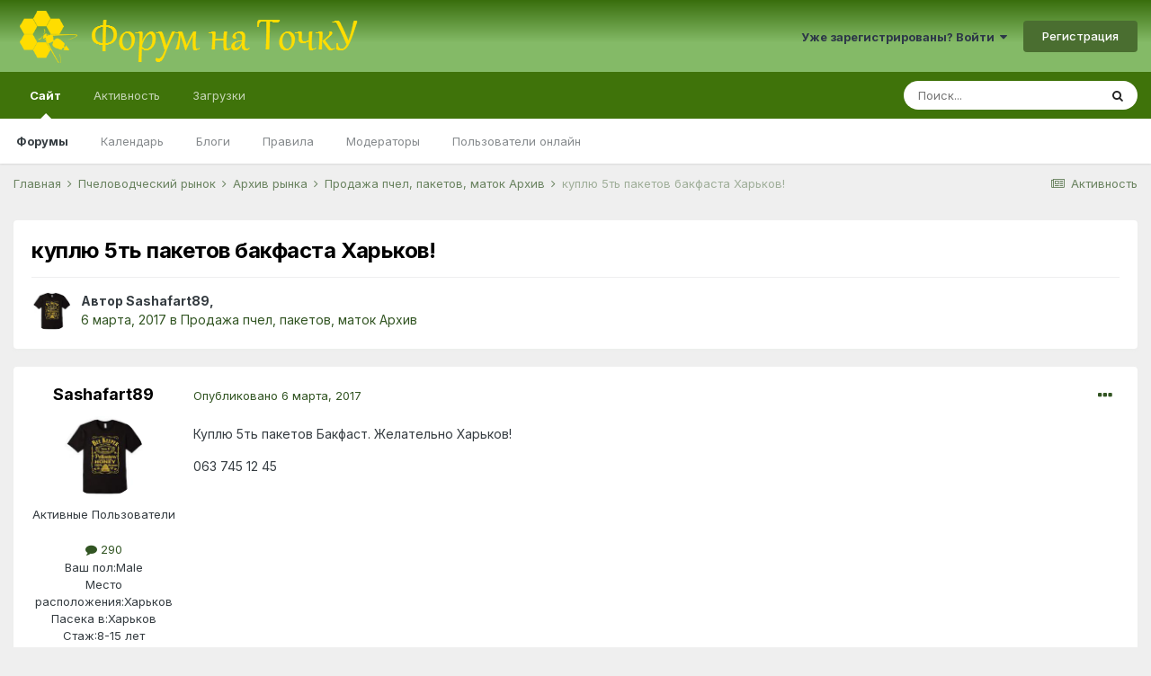

--- FILE ---
content_type: text/html;charset=UTF-8
request_url: https://tochok.info/topic/11728-%D0%BA%D1%83%D0%BF%D0%BB%D1%8E-5%D1%82%D1%8C-%D0%BF%D0%B0%D0%BA%D0%B5%D1%82%D0%BE%D0%B2-%D0%B1%D0%B0%D0%BA%D1%84%D0%B0%D1%81%D1%82%D0%B0-%D1%85%D0%B0%D1%80%D1%8C%D0%BA%D0%BE%D0%B2/
body_size: 12057
content:
<!DOCTYPE html>
<html lang="ru-RU" dir="ltr">
	<head>
		<meta charset="utf-8">
		<title>куплю 5ть пакетов бакфаста Харьков! - Продажа пчел, пакетов, маток Архив - Форум на ТочкУ</title>
		
			<script>
  (function(i,s,o,g,r,a,m){i['GoogleAnalyticsObject']=r;i[r]=i[r]||function(){
  (i[r].q=i[r].q||[]).push(arguments)},i[r].l=1*new Date();a=s.createElement(o),
  m=s.getElementsByTagName(o)[0];a.async=1;a.src=g;m.parentNode.insertBefore(a,m)
  })(window,document,'script','//www.google-analytics.com/analytics.js','ga');

  ga('create', 'UA-69487802-1', 'auto');
  ga('send', 'pageview');

</script>
		
		
		
		

	<meta name="viewport" content="width=device-width, initial-scale=1">


	
	


	<meta name="twitter:card" content="summary" />



	
		
			
				<meta property="og:title" content="куплю 5ть пакетов бакфаста Харьков!">
			
		
	

	
		
			
				<meta property="og:type" content="website">
			
		
	

	
		
			
				<meta property="og:url" content="https://tochok.info/topic/11728-%D0%BA%D1%83%D0%BF%D0%BB%D1%8E-5%D1%82%D1%8C-%D0%BF%D0%B0%D0%BA%D0%B5%D1%82%D0%BE%D0%B2-%D0%B1%D0%B0%D0%BA%D1%84%D0%B0%D1%81%D1%82%D0%B0-%D1%85%D0%B0%D1%80%D1%8C%D0%BA%D0%BE%D0%B2/">
			
		
	

	
		
			
				<meta name="description" content="Куплю 5ть пакетов Бакфаст. Желательно Харьков! 063 745 12 45">
			
		
	

	
		
			
				<meta property="og:description" content="Куплю 5ть пакетов Бакфаст. Желательно Харьков! 063 745 12 45">
			
		
	

	
		
			
				<meta property="og:updated_time" content="2017-03-06T09:14:29Z">
			
		
	

	
		
			
				<meta property="og:site_name" content="Форум на ТочкУ">
			
		
	

	
		
			
				<meta property="og:locale" content="ru_RU">
			
		
	


	
		<link rel="canonical" href="https://tochok.info/topic/11728-%D0%BA%D1%83%D0%BF%D0%BB%D1%8E-5%D1%82%D1%8C-%D0%BF%D0%B0%D0%BA%D0%B5%D1%82%D0%BE%D0%B2-%D0%B1%D0%B0%D0%BA%D1%84%D0%B0%D1%81%D1%82%D0%B0-%D1%85%D0%B0%D1%80%D1%8C%D0%BA%D0%BE%D0%B2/" />
	




<link rel="manifest" href="https://tochok.info/manifest.webmanifest/">
<meta name="msapplication-config" content="https://tochok.info/browserconfig.xml/">
<meta name="msapplication-starturl" content="/">
<meta name="application-name" content="Форум на ТочкУ">
<meta name="apple-mobile-web-app-title" content="Форум на ТочкУ">

	<meta name="theme-color" content="#3f730a">










<link rel="preload" href="//tochok.info/applications/core/interface/font/fontawesome-webfont.woff2?v=4.7.0" as="font" crossorigin="anonymous">
		


	
		<link href="https://fonts.googleapis.com/css?family=Inter:300,300i,400,400i,500,700,700i" rel="stylesheet" referrerpolicy="origin">
	



	<link rel="stylesheet" href="https://tochok.info/uploads/css_built_32/341e4a57816af3ba440d891ca87450ff_framework.css?v=a7f6609f1a1647630965" media="all">

	<link rel="stylesheet" href="https://tochok.info/uploads/css_built_32/05e81b71abe4f22d6eb8d1a929494829_responsive.css?v=a7f6609f1a1647630965" media="all">

	<link rel="stylesheet" href="https://tochok.info/uploads/css_built_32/20446cf2d164adcc029377cb04d43d17_flags.css?v=a7f6609f1a1647630965" media="all">

	<link rel="stylesheet" href="https://tochok.info/uploads/css_built_32/90eb5adf50a8c640f633d47fd7eb1778_core.css?v=a7f6609f1a1647630965" media="all">

	<link rel="stylesheet" href="https://tochok.info/uploads/css_built_32/5a0da001ccc2200dc5625c3f3934497d_core_responsive.css?v=a7f6609f1a1647630965" media="all">

	<link rel="stylesheet" href="https://tochok.info/uploads/css_built_32/62e269ced0fdab7e30e026f1d30ae516_forums.css?v=a7f6609f1a1647630965" media="all">

	<link rel="stylesheet" href="https://tochok.info/uploads/css_built_32/76e62c573090645fb99a15a363d8620e_forums_responsive.css?v=a7f6609f1a1647630965" media="all">

	<link rel="stylesheet" href="https://tochok.info/uploads/css_built_32/ebdea0c6a7dab6d37900b9190d3ac77b_topics.css?v=a7f6609f1a1647630965" media="all">





<link rel="stylesheet" href="https://tochok.info/uploads/css_built_32/258adbb6e4f3e83cd3b355f84e3fa002_custom.css?v=a7f6609f1a1647630965" media="all">




		
		

	
	<link rel='shortcut icon' href='https://tochok.info/uploads/monthly_2016_12/favicon.ico.f5896e40e7e9336ca52e33c47bb0f42e.ico' type="image/x-icon">

      	<script async src="https://pagead2.googlesyndication.com/pagead/js/adsbygoogle.js?client=ca-pub-6532244420596439" crossorigin="anonymous"></script>
	</head>
	<body class="ipsApp ipsApp_front ipsJS_none ipsClearfix" data-controller="core.front.core.app"  data-message=""  data-pageapp="forums" data-pagelocation="front" data-pagemodule="forums" data-pagecontroller="topic" data-pageid="11728"   >
		
		  <a href="#ipsLayout_mainArea" class="ipsHide" title="Перейти к основному содержанию на этой странице" accesskey="m">Перейти к содержанию</a>
		<div id="ipsLayout_header" class="ipsClearfix">
			





			<header>
				<div class="ipsLayout_container">
					


<a href='https://tochok.info/' id='elLogo' accesskey='1'><img src="https://tochok.info/uploads/monthly_2022_03/logo_top_4.png.a6ed39f331f417cbe7ae7c234faf9c16.png" alt='Форум на ТочкУ'></a>

					
						

	<ul id='elUserNav' class='ipsList_inline cSignedOut ipsResponsive_showDesktop'>
		
		<li id='elSignInLink'>
			<a href='https://tochok.info/login/' data-ipsMenu-closeOnClick="false" data-ipsMenu id='elUserSignIn'>
				Уже зарегистрированы? Войти &nbsp;<i class='fa fa-caret-down'></i>
			</a>
			
<div id='elUserSignIn_menu' class='ipsMenu ipsMenu_auto ipsHide'>
	<form accept-charset='utf-8' method='post' action='https://tochok.info/login/'>
		<input type="hidden" name="csrfKey" value="820d7fb4791edcb4239deeda5f8524f9">
		<input type="hidden" name="ref" value="[base64]">
		<div data-role="loginForm">
			
			
			
				
<div class="ipsPad ipsForm ipsForm_vertical">
	<h4 class="ipsType_sectionHead">Войти</h4>
	<br><br>
	<ul class='ipsList_reset'>
		<li class="ipsFieldRow ipsFieldRow_noLabel ipsFieldRow_fullWidth">
			
			
				<input type="text" placeholder="Отображаемое имя или  email адрес" name="auth" autocomplete="email">
			
		</li>
		<li class="ipsFieldRow ipsFieldRow_noLabel ipsFieldRow_fullWidth">
			<input type="password" placeholder="Пароль" name="password" autocomplete="current-password">
		</li>
		<li class="ipsFieldRow ipsFieldRow_checkbox ipsClearfix">
			<span class="ipsCustomInput">
				<input type="checkbox" name="remember_me" id="remember_me_checkbox" value="1" checked aria-checked="true">
				<span></span>
			</span>
			<div class="ipsFieldRow_content">
				<label class="ipsFieldRow_label" for="remember_me_checkbox">Запомнить</label>
				<span class="ipsFieldRow_desc">Не рекомендуется для компьютеров с общим доступом</span>
			</div>
		</li>
		<li class="ipsFieldRow ipsFieldRow_fullWidth">
			<button type="submit" name="_processLogin" value="usernamepassword" class="ipsButton ipsButton_primary ipsButton_small" id="elSignIn_submit">Войти</button>
			
				<p class="ipsType_right ipsType_small">
					
						<a href='https://tochok.info/lostpassword/' data-ipsDialog data-ipsDialog-title='Забыли пароль?'>
					
					Забыли пароль?</a>
				</p>
			
		</li>
	</ul>
</div>
			
		</div>
	</form>
</div>
		</li>
		
			<li>
				
					<a href='https://tochok.info/register/' data-ipsDialog data-ipsDialog-size='narrow' data-ipsDialog-title='Регистрация' id='elRegisterButton' class='ipsButton ipsButton_normal ipsButton_primary'>Регистрация</a>
				
			</li>
		
	</ul>

						
<ul class='ipsMobileHamburger ipsList_reset ipsResponsive_hideDesktop'>
	<li data-ipsDrawer data-ipsDrawer-drawerElem='#elMobileDrawer'>
		<a href='#'>
			
			
				
			
			
			
			<i class='fa fa-navicon'></i>
		</a>
	</li>
</ul>
					
				</div>
			</header>
			

	<nav data-controller='core.front.core.navBar' class=' ipsResponsive_showDesktop'>
		<div class='ipsNavBar_primary ipsLayout_container '>
			<ul data-role="primaryNavBar" class='ipsClearfix'>
				


	
		
		
			
		
		<li class='ipsNavBar_active' data-active id='elNavSecondary_1' data-role="navBarItem" data-navApp="core" data-navExt="CustomItem">
			
			
				<a href="https://tochok.info"  data-navItem-id="1" data-navDefault>
					Сайт<span class='ipsNavBar_active__identifier'></span>
				</a>
			
			
				<ul class='ipsNavBar_secondary ' data-role='secondaryNavBar'>
					


	
		
		
			
		
		<li class='ipsNavBar_active' data-active id='elNavSecondary_8' data-role="navBarItem" data-navApp="forums" data-navExt="Forums">
			
			
				<a href="https://tochok.info"  data-navItem-id="8" data-navDefault>
					Форумы<span class='ipsNavBar_active__identifier'></span>
				</a>
			
			
		</li>
	
	

	
		
		
		<li  id='elNavSecondary_9' data-role="navBarItem" data-navApp="calendar" data-navExt="Calendar">
			
			
				<a href="https://tochok.info/calendar/"  data-navItem-id="9" >
					Календарь<span class='ipsNavBar_active__identifier'></span>
				</a>
			
			
		</li>
	
	

	
		
		
		<li  id='elNavSecondary_11' data-role="navBarItem" data-navApp="blog" data-navExt="Blogs">
			
			
				<a href="https://tochok.info/blogs/"  data-navItem-id="11" >
					Блоги<span class='ipsNavBar_active__identifier'></span>
				</a>
			
			
		</li>
	
	

	
		
		
		<li  id='elNavSecondary_12' data-role="navBarItem" data-navApp="core" data-navExt="Guidelines">
			
			
				<a href="https://tochok.info/guidelines/"  data-navItem-id="12" >
					Правила<span class='ipsNavBar_active__identifier'></span>
				</a>
			
			
		</li>
	
	

	
		
		
		<li  id='elNavSecondary_13' data-role="navBarItem" data-navApp="core" data-navExt="StaffDirectory">
			
			
				<a href="https://tochok.info/staff/"  data-navItem-id="13" >
					Модераторы<span class='ipsNavBar_active__identifier'></span>
				</a>
			
			
		</li>
	
	

	
		
		
		<li  id='elNavSecondary_14' data-role="navBarItem" data-navApp="core" data-navExt="OnlineUsers">
			
			
				<a href="https://tochok.info/online/"  data-navItem-id="14" >
					Пользователи онлайн<span class='ipsNavBar_active__identifier'></span>
				</a>
			
			
		</li>
	
	

					<li class='ipsHide' id='elNavigationMore_1' data-role='navMore'>
						<a href='#' data-ipsMenu data-ipsMenu-appendTo='#elNavigationMore_1' id='elNavigationMore_1_dropdown'>Больше <i class='fa fa-caret-down'></i></a>
						<ul class='ipsHide ipsMenu ipsMenu_auto' id='elNavigationMore_1_dropdown_menu' data-role='moreDropdown'></ul>
					</li>
				</ul>
			
		</li>
	
	

	
		
		
		<li  id='elNavSecondary_2' data-role="navBarItem" data-navApp="core" data-navExt="CustomItem">
			
			
				<a href="https://tochok.info/discover/"  data-navItem-id="2" >
					Активность<span class='ipsNavBar_active__identifier'></span>
				</a>
			
			
				<ul class='ipsNavBar_secondary ipsHide' data-role='secondaryNavBar'>
					


	
		
		
		<li  id='elNavSecondary_3' data-role="navBarItem" data-navApp="core" data-navExt="AllActivity">
			
			
				<a href="https://tochok.info/discover/"  data-navItem-id="3" >
					Активность<span class='ipsNavBar_active__identifier'></span>
				</a>
			
			
		</li>
	
	

	
		
		
		<li  id='elNavSecondary_4' data-role="navBarItem" data-navApp="core" data-navExt="YourActivityStreams">
			
			
				<a href="#"  data-navItem-id="4" >
					Ленты моей активности<span class='ipsNavBar_active__identifier'></span>
				</a>
			
			
		</li>
	
	

	
		
		
		<li  id='elNavSecondary_5' data-role="navBarItem" data-navApp="core" data-navExt="YourActivityStreamsItem">
			
			
				<a href="https://tochok.info/discover/unread/"  data-navItem-id="5" >
					Непрочитанный контент<span class='ipsNavBar_active__identifier'></span>
				</a>
			
			
		</li>
	
	

	
		
		
		<li  id='elNavSecondary_6' data-role="navBarItem" data-navApp="core" data-navExt="YourActivityStreamsItem">
			
			
				<a href="https://tochok.info/discover/content-started/"  data-navItem-id="6" >
					Созданный мной контент<span class='ipsNavBar_active__identifier'></span>
				</a>
			
			
		</li>
	
	

	
		
		
		<li  id='elNavSecondary_7' data-role="navBarItem" data-navApp="core" data-navExt="Search">
			
			
				<a href="https://tochok.info/search/"  data-navItem-id="7" >
					Поиск<span class='ipsNavBar_active__identifier'></span>
				</a>
			
			
		</li>
	
	

					<li class='ipsHide' id='elNavigationMore_2' data-role='navMore'>
						<a href='#' data-ipsMenu data-ipsMenu-appendTo='#elNavigationMore_2' id='elNavigationMore_2_dropdown'>Больше <i class='fa fa-caret-down'></i></a>
						<ul class='ipsHide ipsMenu ipsMenu_auto' id='elNavigationMore_2_dropdown_menu' data-role='moreDropdown'></ul>
					</li>
				</ul>
			
		</li>
	
	

	
		
		
		<li  id='elNavSecondary_15' data-role="navBarItem" data-navApp="downloads" data-navExt="Downloads">
			
			
				<a href="https://tochok.info/files/"  data-navItem-id="15" >
					Загрузки<span class='ipsNavBar_active__identifier'></span>
				</a>
			
			
				<ul class='ipsNavBar_secondary ipsHide' data-role='secondaryNavBar'>
					


	
		
		
		<li  id='elNavSecondary_16' data-role="navBarItem" data-navApp="core" data-navExt="CustomItem">
			
			
				<a href="https://tochok.info/files/?/files/="  data-navItem-id="16" >
					Книги и периодические издания на Пчеловодную тематику<span class='ipsNavBar_active__identifier'></span>
				</a>
			
			
		</li>
	
	

					<li class='ipsHide' id='elNavigationMore_15' data-role='navMore'>
						<a href='#' data-ipsMenu data-ipsMenu-appendTo='#elNavigationMore_15' id='elNavigationMore_15_dropdown'>Больше <i class='fa fa-caret-down'></i></a>
						<ul class='ipsHide ipsMenu ipsMenu_auto' id='elNavigationMore_15_dropdown_menu' data-role='moreDropdown'></ul>
					</li>
				</ul>
			
		</li>
	
	

	
	

	
	

	
	

				<li class='ipsHide' id='elNavigationMore' data-role='navMore'>
					<a href='#' data-ipsMenu data-ipsMenu-appendTo='#elNavigationMore' id='elNavigationMore_dropdown'>Больше</a>
					<ul class='ipsNavBar_secondary ipsHide' data-role='secondaryNavBar'>
						<li class='ipsHide' id='elNavigationMore_more' data-role='navMore'>
							<a href='#' data-ipsMenu data-ipsMenu-appendTo='#elNavigationMore_more' id='elNavigationMore_more_dropdown'>Больше <i class='fa fa-caret-down'></i></a>
							<ul class='ipsHide ipsMenu ipsMenu_auto' id='elNavigationMore_more_dropdown_menu' data-role='moreDropdown'></ul>
						</li>
					</ul>
				</li>
			</ul>
			

	<div id="elSearchWrapper">
		<div id='elSearch' class='' data-controller='core.front.core.quickSearch'>
			<form accept-charset='utf-8' action='//tochok.info/search/?do=quicksearch' method='post'>
				<input type='search' id='elSearchField' placeholder='Поиск...' name='q' autocomplete='off' aria-label='Поиск'>
				<button class='cSearchSubmit' type="submit" aria-label='Поиск'><i class="fa fa-search"></i></button>
				<div id="elSearchExpanded">
					<div class="ipsMenu_title">
						Искать в
					</div>
					<ul class="ipsSideMenu_list ipsSideMenu_withRadios ipsSideMenu_small" data-ipsSideMenu data-ipsSideMenu-type="radio" data-ipsSideMenu-responsive="false" data-role="searchContexts">
						<li>
							<span class='ipsSideMenu_item ipsSideMenu_itemActive' data-ipsMenuValue='all'>
								<input type="radio" name="type" value="all" checked id="elQuickSearchRadio_type_all">
								<label for='elQuickSearchRadio_type_all' id='elQuickSearchRadio_type_all_label'>Везде</label>
							</span>
						</li>
						
						
							<li>
								<span class='ipsSideMenu_item' data-ipsMenuValue='forums_topic'>
									<input type="radio" name="type" value="forums_topic" id="elQuickSearchRadio_type_forums_topic">
									<label for='elQuickSearchRadio_type_forums_topic' id='elQuickSearchRadio_type_forums_topic_label'>Темы</label>
								</span>
							</li>
						
						
							
								<li>
									<span class='ipsSideMenu_item' data-ipsMenuValue='contextual_{&quot;type&quot;:&quot;forums_topic&quot;,&quot;nodes&quot;:68}'>
										<input type="radio" name="type" value='contextual_{&quot;type&quot;:&quot;forums_topic&quot;,&quot;nodes&quot;:68}' id='elQuickSearchRadio_type_contextual_1225f1145b9ac9497d637fcf2b6d01ff'>
										<label for='elQuickSearchRadio_type_contextual_1225f1145b9ac9497d637fcf2b6d01ff' id='elQuickSearchRadio_type_contextual_1225f1145b9ac9497d637fcf2b6d01ff_label'>Этот форум</label>
									</span>
								</li>
							
								<li>
									<span class='ipsSideMenu_item' data-ipsMenuValue='contextual_{&quot;type&quot;:&quot;forums_topic&quot;,&quot;item&quot;:11728}'>
										<input type="radio" name="type" value='contextual_{&quot;type&quot;:&quot;forums_topic&quot;,&quot;item&quot;:11728}' id='elQuickSearchRadio_type_contextual_5fc4e8134570e033eb0544fa72da9c8c'>
										<label for='elQuickSearchRadio_type_contextual_5fc4e8134570e033eb0544fa72da9c8c' id='elQuickSearchRadio_type_contextual_5fc4e8134570e033eb0544fa72da9c8c_label'>Эта тема</label>
									</span>
								</li>
							
						
						<li data-role="showMoreSearchContexts">
							<span class='ipsSideMenu_item' data-action="showMoreSearchContexts" data-exclude="forums_topic">
								Ещё...
							</span>
						</li>
					</ul>
					<div class="ipsMenu_title">
						Поиск контента, содержащего...
					</div>
					<ul class='ipsSideMenu_list ipsSideMenu_withRadios ipsSideMenu_small ipsType_normal' role="radiogroup" data-ipsSideMenu data-ipsSideMenu-type="radio" data-ipsSideMenu-responsive="false" data-filterType='andOr'>
						
							<li>
								<span class='ipsSideMenu_item ipsSideMenu_itemActive' data-ipsMenuValue='or'>
									<input type="radio" name="search_and_or" value="or" checked id="elRadio_andOr_or">
									<label for='elRadio_andOr_or' id='elField_andOr_label_or'><em>Любое</em> слово запроса</label>
								</span>
							</li>
						
							<li>
								<span class='ipsSideMenu_item ' data-ipsMenuValue='and'>
									<input type="radio" name="search_and_or" value="and"  id="elRadio_andOr_and">
									<label for='elRadio_andOr_and' id='elField_andOr_label_and'><em>Все</em> слова запроса</label>
								</span>
							</li>
						
					</ul>
					<div class="ipsMenu_title">
						Поиск результатов в...
					</div>
					<ul class='ipsSideMenu_list ipsSideMenu_withRadios ipsSideMenu_small ipsType_normal' role="radiogroup" data-ipsSideMenu data-ipsSideMenu-type="radio" data-ipsSideMenu-responsive="false" data-filterType='searchIn'>
						<li>
							<span class='ipsSideMenu_item ipsSideMenu_itemActive' data-ipsMenuValue='all'>
								<input type="radio" name="search_in" value="all" checked id="elRadio_searchIn_and">
								<label for='elRadio_searchIn_and' id='elField_searchIn_label_all'>Заголовки и содержание контента</label>
							</span>
						</li>
						<li>
							<span class='ipsSideMenu_item' data-ipsMenuValue='titles'>
								<input type="radio" name="search_in" value="titles" id="elRadio_searchIn_titles">
								<label for='elRadio_searchIn_titles' id='elField_searchIn_label_titles'>Только заголовки контента</label>
							</span>
						</li>
					</ul>
				</div>
			</form>
		</div>
	</div>

		</div>
	</nav>

			
<ul id='elMobileNav' class='ipsResponsive_hideDesktop' data-controller='core.front.core.mobileNav'>
	
		
			
			
				
				
			
				
				
			
				
					<li id='elMobileBreadcrumb'>
						<a href='https://tochok.info/forum/68-%D0%BF%D1%80%D0%BE%D0%B4%D0%B0%D0%B6%D0%B0-%D0%BF%D1%87%D0%B5%D0%BB-%D0%BF%D0%B0%D0%BA%D0%B5%D1%82%D0%BE%D0%B2-%D0%BC%D0%B0%D1%82%D0%BE%D0%BA-%D0%B0%D1%80%D1%85%D0%B8%D0%B2/'>
							<span>Продажа пчел, пакетов, маток Архив</span>
						</a>
					</li>
				
				
			
				
				
			
		
	
	
	
	<li >
		<a data-action="defaultStream" href='https://tochok.info/discover/'><i class="fa fa-newspaper-o" aria-hidden="true"></i></a>
	</li>

	

	
		<li class='ipsJS_show'>
			<a href='https://tochok.info/search/'><i class='fa fa-search'></i></a>
		</li>
	
</ul>
		</div>
		<main id="ipsLayout_body" class="ipsLayout_container">
			<div id="ipsLayout_contentArea">
				<div id="ipsLayout_contentWrapper">
					
<nav class='ipsBreadcrumb ipsBreadcrumb_top ipsFaded_withHover'>
	

	<ul class='ipsList_inline ipsPos_right'>
		
		<li >
			<a data-action="defaultStream" class='ipsType_light '  href='https://tochok.info/discover/'><i class="fa fa-newspaper-o" aria-hidden="true"></i> <span>Активность</span></a>
		</li>
		
	</ul>

	<ul data-role="breadcrumbList">
		<li>
			<a title="Главная" href='https://tochok.info/'>
				<span>Главная <i class='fa fa-angle-right'></i></span>
			</a>
		</li>
		
		
			<li>
				
					<a href='https://tochok.info/forum/67-%D0%BF%D1%87%D0%B5%D0%BB%D0%BE%D0%B2%D0%BE%D0%B4%D1%87%D0%B5%D1%81%D0%BA%D0%B8%D0%B9-%D1%80%D1%8B%D0%BD%D0%BE%D0%BA/'>
						<span>Пчеловодческий рынок <i class='fa fa-angle-right' aria-hidden="true"></i></span>
					</a>
				
			</li>
		
			<li>
				
					<a href='https://tochok.info/forum/73-%D0%B0%D1%80%D1%85%D0%B8%D0%B2-%D1%80%D1%8B%D0%BD%D0%BA%D0%B0/'>
						<span>Архив рынка <i class='fa fa-angle-right' aria-hidden="true"></i></span>
					</a>
				
			</li>
		
			<li>
				
					<a href='https://tochok.info/forum/68-%D0%BF%D1%80%D0%BE%D0%B4%D0%B0%D0%B6%D0%B0-%D0%BF%D1%87%D0%B5%D0%BB-%D0%BF%D0%B0%D0%BA%D0%B5%D1%82%D0%BE%D0%B2-%D0%BC%D0%B0%D1%82%D0%BE%D0%BA-%D0%B0%D1%80%D1%85%D0%B8%D0%B2/'>
						<span>Продажа пчел, пакетов, маток Архив <i class='fa fa-angle-right' aria-hidden="true"></i></span>
					</a>
				
			</li>
		
			<li>
				
					куплю 5ть пакетов бакфаста Харьков!
				
			</li>
		
	</ul>
</nav>
					
					<div id="ipsLayout_mainArea">
						
						
						
						

	




						



<div class='ipsPageHeader ipsResponsive_pull ipsBox ipsPadding sm:ipsPadding:half ipsMargin_bottom'>
	
	<div class='ipsFlex ipsFlex-ai:center ipsFlex-fw:wrap ipsGap:4'>
		<div class='ipsFlex-flex:11'>
			<h1 class='ipsType_pageTitle ipsContained_container'>
				

				
				
					<span class='ipsType_break ipsContained'>
						<span>куплю 5ть пакетов бакфаста Харьков!</span>
					</span>
				
			</h1>
			
			
		</div>
		
	</div>
	<hr class='ipsHr'>
	<div class='ipsPageHeader__meta ipsFlex ipsFlex-jc:between ipsFlex-ai:center ipsFlex-fw:wrap ipsGap:3'>
		<div class='ipsFlex-flex:11'>
			<div class='ipsPhotoPanel ipsPhotoPanel_mini ipsPhotoPanel_notPhone ipsClearfix'>
				


	<a href="https://tochok.info/profile/9507-sashafart89/" rel="nofollow" data-ipsHover data-ipsHover-width="370" data-ipsHover-target="https://tochok.info/profile/9507-sashafart89/?do=hovercard" class="ipsUserPhoto ipsUserPhoto_mini" title="Перейти в профиль Sashafart89">
		<img src='https://tochok.info/uploads/monthly_2017_09/images.thumb.jpg.b9e29c5b4d2fb64832edfba0888707e1.jpg' alt='Sashafart89' loading="lazy">
	</a>

				<div>
					<p class='ipsType_reset ipsType_blendLinks'>
						<span class='ipsType_normal'>
						
							<strong>Автор 


<a href='https://tochok.info/profile/9507-sashafart89/' rel="nofollow" data-ipsHover data-ipsHover-width='370' data-ipsHover-target='https://tochok.info/profile/9507-sashafart89/?do=hovercard&amp;referrer=https%253A%252F%252Ftochok.info%252Ftopic%252F11728-%2525D0%2525BA%2525D1%252583%2525D0%2525BF%2525D0%2525BB%2525D1%25258E-5%2525D1%252582%2525D1%25258C-%2525D0%2525BF%2525D0%2525B0%2525D0%2525BA%2525D0%2525B5%2525D1%252582%2525D0%2525BE%2525D0%2525B2-%2525D0%2525B1%2525D0%2525B0%2525D0%2525BA%2525D1%252584%2525D0%2525B0%2525D1%252581%2525D1%252582%2525D0%2525B0-%2525D1%252585%2525D0%2525B0%2525D1%252580%2525D1%25258C%2525D0%2525BA%2525D0%2525BE%2525D0%2525B2%252F' title="Перейти в профиль Sashafart89" class="ipsType_break">Sashafart89</a>, </strong><br />
							<span class='ipsType_light'><time datetime='2017-03-06T09:14:29Z' title='06.03.2017 09:14 ' data-short='8 г'>6 марта, 2017</time> в <a href="https://tochok.info/forum/68-%D0%BF%D1%80%D0%BE%D0%B4%D0%B0%D0%B6%D0%B0-%D0%BF%D1%87%D0%B5%D0%BB-%D0%BF%D0%B0%D0%BA%D0%B5%D1%82%D0%BE%D0%B2-%D0%BC%D0%B0%D1%82%D0%BE%D0%BA-%D0%B0%D1%80%D1%85%D0%B8%D0%B2/">Продажа пчел, пакетов, маток Архив</a></span>
						
						</span>
					</p>
				</div>
			</div>
		</div>
					
	</div>
	
	
</div>






<div class='ipsClearfix'>
	<ul class="ipsToolList ipsToolList_horizontal ipsClearfix ipsSpacer_both ipsResponsive_hidePhone">
		
		
		
	</ul>
</div>

<div id='comments' data-controller='core.front.core.commentFeed,forums.front.topic.view, core.front.core.ignoredComments' data-autoPoll data-baseURL='https://tochok.info/topic/11728-%D0%BA%D1%83%D0%BF%D0%BB%D1%8E-5%D1%82%D1%8C-%D0%BF%D0%B0%D0%BA%D0%B5%D1%82%D0%BE%D0%B2-%D0%B1%D0%B0%D0%BA%D1%84%D0%B0%D1%81%D1%82%D0%B0-%D1%85%D0%B0%D1%80%D1%8C%D0%BA%D0%BE%D0%B2/' data-lastPage data-feedID='topic-11728' class='cTopic ipsClear ipsSpacer_top'>
	
			
	

	

<div data-controller='core.front.core.recommendedComments' data-url='https://tochok.info/topic/11728-%D0%BA%D1%83%D0%BF%D0%BB%D1%8E-5%D1%82%D1%8C-%D0%BF%D0%B0%D0%BA%D0%B5%D1%82%D0%BE%D0%B2-%D0%B1%D0%B0%D0%BA%D1%84%D0%B0%D1%81%D1%82%D0%B0-%D1%85%D0%B0%D1%80%D1%8C%D0%BA%D0%BE%D0%B2/?recommended=comments' class='ipsRecommendedComments ipsHide'>
	<div data-role="recommendedComments">
		<h2 class='ipsType_sectionHead ipsType_large ipsType_bold ipsMargin_bottom'>Рекомендуемые сообщения</h2>
		
	</div>
</div>
	
	<div id="elPostFeed" data-role='commentFeed' data-controller='core.front.core.moderation' >
		<form action="https://tochok.info/topic/11728-%D0%BA%D1%83%D0%BF%D0%BB%D1%8E-5%D1%82%D1%8C-%D0%BF%D0%B0%D0%BA%D0%B5%D1%82%D0%BE%D0%B2-%D0%B1%D0%B0%D0%BA%D1%84%D0%B0%D1%81%D1%82%D0%B0-%D1%85%D0%B0%D1%80%D1%8C%D0%BA%D0%BE%D0%B2/?csrfKey=820d7fb4791edcb4239deeda5f8524f9&amp;do=multimodComment" method="post" data-ipsPageAction data-role='moderationTools'>
			
			
				

					

					
					



<a id='comment-405496'></a>
<article  id='elComment_405496' class='cPost ipsBox ipsResponsive_pull  ipsComment  ipsComment_parent ipsClearfix ipsClear ipsColumns ipsColumns_noSpacing ipsColumns_collapsePhone    '>
	

	

	<div class='cAuthorPane_mobile ipsResponsive_showPhone'>
		<div class='cAuthorPane_photo'>
			<div class='cAuthorPane_photoWrap'>
				


	<a href="https://tochok.info/profile/9507-sashafart89/" rel="nofollow" data-ipsHover data-ipsHover-width="370" data-ipsHover-target="https://tochok.info/profile/9507-sashafart89/?do=hovercard" class="ipsUserPhoto ipsUserPhoto_large" title="Перейти в профиль Sashafart89">
		<img src='https://tochok.info/uploads/monthly_2017_09/images.thumb.jpg.b9e29c5b4d2fb64832edfba0888707e1.jpg' alt='Sashafart89' loading="lazy">
	</a>

				
				
			</div>
		</div>
		<div class='cAuthorPane_content'>
			<h3 class='ipsType_sectionHead cAuthorPane_author ipsType_break ipsType_blendLinks ipsFlex ipsFlex-ai:center'>
				


<a href='https://tochok.info/profile/9507-sashafart89/' rel="nofollow" data-ipsHover data-ipsHover-width='370' data-ipsHover-target='https://tochok.info/profile/9507-sashafart89/?do=hovercard&amp;referrer=https%253A%252F%252Ftochok.info%252Ftopic%252F11728-%2525D0%2525BA%2525D1%252583%2525D0%2525BF%2525D0%2525BB%2525D1%25258E-5%2525D1%252582%2525D1%25258C-%2525D0%2525BF%2525D0%2525B0%2525D0%2525BA%2525D0%2525B5%2525D1%252582%2525D0%2525BE%2525D0%2525B2-%2525D0%2525B1%2525D0%2525B0%2525D0%2525BA%2525D1%252584%2525D0%2525B0%2525D1%252581%2525D1%252582%2525D0%2525B0-%2525D1%252585%2525D0%2525B0%2525D1%252580%2525D1%25258C%2525D0%2525BA%2525D0%2525BE%2525D0%2525B2%252F' title="Перейти в профиль Sashafart89" class="ipsType_break">Sashafart89</a>
			</h3>
			<div class='ipsType_light ipsType_reset'>
				<a href='https://tochok.info/topic/11728-%D0%BA%D1%83%D0%BF%D0%BB%D1%8E-5%D1%82%D1%8C-%D0%BF%D0%B0%D0%BA%D0%B5%D1%82%D0%BE%D0%B2-%D0%B1%D0%B0%D0%BA%D1%84%D0%B0%D1%81%D1%82%D0%B0-%D1%85%D0%B0%D1%80%D1%8C%D0%BA%D0%BE%D0%B2/?do=findComment&amp;comment=405496' rel="nofollow" class='ipsType_blendLinks'>Опубликовано <time datetime='2017-03-06T09:14:29Z' title='06.03.2017 09:14 ' data-short='8 г'>6 марта, 2017</time></a>
				
			</div>
		</div>
	</div>
	<aside class='ipsComment_author cAuthorPane ipsColumn ipsColumn_medium ipsResponsive_hidePhone'>
		<h3 class='ipsType_sectionHead cAuthorPane_author ipsType_blendLinks ipsType_break'><strong>


<a href='https://tochok.info/profile/9507-sashafart89/' rel="nofollow" data-ipsHover data-ipsHover-width='370' data-ipsHover-target='https://tochok.info/profile/9507-sashafart89/?do=hovercard&amp;referrer=https%253A%252F%252Ftochok.info%252Ftopic%252F11728-%2525D0%2525BA%2525D1%252583%2525D0%2525BF%2525D0%2525BB%2525D1%25258E-5%2525D1%252582%2525D1%25258C-%2525D0%2525BF%2525D0%2525B0%2525D0%2525BA%2525D0%2525B5%2525D1%252582%2525D0%2525BE%2525D0%2525B2-%2525D0%2525B1%2525D0%2525B0%2525D0%2525BA%2525D1%252584%2525D0%2525B0%2525D1%252581%2525D1%252582%2525D0%2525B0-%2525D1%252585%2525D0%2525B0%2525D1%252580%2525D1%25258C%2525D0%2525BA%2525D0%2525BE%2525D0%2525B2%252F' title="Перейти в профиль Sashafart89" class="ipsType_break">Sashafart89</a></strong>
			
		</h3>
		<ul class='cAuthorPane_info ipsList_reset'>
			<li data-role='photo' class='cAuthorPane_photo'>
				<div class='cAuthorPane_photoWrap'>
					


	<a href="https://tochok.info/profile/9507-sashafart89/" rel="nofollow" data-ipsHover data-ipsHover-width="370" data-ipsHover-target="https://tochok.info/profile/9507-sashafart89/?do=hovercard" class="ipsUserPhoto ipsUserPhoto_large" title="Перейти в профиль Sashafart89">
		<img src='https://tochok.info/uploads/monthly_2017_09/images.thumb.jpg.b9e29c5b4d2fb64832edfba0888707e1.jpg' alt='Sashafart89' loading="lazy">
	</a>

					
					
				</div>
			</li>
			
				<li data-role='group'>Активные Пoльзователи</li>
				
			
			
				<li data-role='stats' class='ipsMargin_top'>
					<ul class="ipsList_reset ipsType_light ipsFlex ipsFlex-ai:center ipsFlex-jc:center ipsGap_row:2 cAuthorPane_stats">
						<li>
							
								<a href="https://tochok.info/profile/9507-sashafart89/content/" rel="nofollow" title="290 сообщений" data-ipsTooltip class="ipsType_blendLinks">
							
								<i class="fa fa-comment"></i> 290
							
								</a>
							
						</li>
						
					</ul>
				</li>
			
			
				

	
	<li data-role='custom-field' class='ipsResponsive_hidePhone ipsType_break'>
		
<span class='ft'>Ваш пол:</span><span class='fc'>Male</span>
	</li>
	
	<li data-role='custom-field' class='ipsResponsive_hidePhone ipsType_break'>
		
<span class='ft'>Место расположения:</span><span class='fc'>Харьков</span>
	</li>
	

	
	<li data-role='custom-field' class='ipsResponsive_hidePhone ipsType_break'>
		
<span class="ft">Пасека в:</span><span class="fc">Харьков</span>
	</li>
	
	<li data-role='custom-field' class='ipsResponsive_hidePhone ipsType_break'>
		
<span class="ft">Стаж:</span><span class="fc">8-15 лет</span>
	</li>
	
	<li data-role='custom-field' class='ipsResponsive_hidePhone ipsType_break'>
		
<span class="ft">Kоличество семей:</span><span class="fc">41-50</span>
	</li>
	
	<li data-role='custom-field' class='ipsResponsive_hidePhone ipsType_break'>
		
<span class="ft">Ульи:</span><span class="fc">рута +145</span>
	</li>
	
	<li data-role='custom-field' class='ipsResponsive_hidePhone ipsType_break'>
		
<span class="ft">Порода пчел:</span><span class="fc">Бакфаст ,лигустика!</span>
	</li>
	

			
		</ul>
	</aside>
	<div class='ipsColumn ipsColumn_fluid ipsMargin:none'>
		

<div id='comment-405496_wrap' data-controller='core.front.core.comment' data-commentApp='forums' data-commentType='forums' data-commentID="405496" data-quoteData='{&quot;userid&quot;:9507,&quot;username&quot;:&quot;Sashafart89&quot;,&quot;timestamp&quot;:1488791669,&quot;contentapp&quot;:&quot;forums&quot;,&quot;contenttype&quot;:&quot;forums&quot;,&quot;contentid&quot;:11728,&quot;contentclass&quot;:&quot;forums_Topic&quot;,&quot;contentcommentid&quot;:405496}' class='ipsComment_content ipsType_medium'>

	<div class='ipsComment_meta ipsType_light ipsFlex ipsFlex-ai:center ipsFlex-jc:between ipsFlex-fd:row-reverse'>
		<div class='ipsType_light ipsType_reset ipsType_blendLinks ipsComment_toolWrap'>
			<div class='ipsResponsive_hidePhone ipsComment_badges'>
				<ul class='ipsList_reset ipsFlex ipsFlex-jc:end ipsFlex-fw:wrap ipsGap:2 ipsGap_row:1'>
					
					
					
					
					
				</ul>
			</div>
			<ul class='ipsList_reset ipsComment_tools'>
				<li>
					<a href='#elControls_405496_menu' class='ipsComment_ellipsis' id='elControls_405496' title='Ещё...' data-ipsMenu data-ipsMenu-appendTo='#comment-405496_wrap'><i class='fa fa-ellipsis-h'></i></a>
					<ul id='elControls_405496_menu' class='ipsMenu ipsMenu_narrow ipsHide'>
						
						
							<li class='ipsMenu_item'><a href='https://tochok.info/topic/11728-%D0%BA%D1%83%D0%BF%D0%BB%D1%8E-5%D1%82%D1%8C-%D0%BF%D0%B0%D0%BA%D0%B5%D1%82%D0%BE%D0%B2-%D0%B1%D0%B0%D0%BA%D1%84%D0%B0%D1%81%D1%82%D0%B0-%D1%85%D0%B0%D1%80%D1%8C%D0%BA%D0%BE%D0%B2/' title='Поделиться сообщением' data-ipsDialog data-ipsDialog-size='narrow' data-ipsDialog-content='#elShareComment_405496_menu' data-ipsDialog-title="Поделиться сообщением" id='elSharePost_405496' data-role='shareComment'>Share</a></li>
						
                        
						
						
						
							
								
							
							
							
							
							
							
						
					</ul>
				</li>
				
			</ul>
		</div>

		<div class='ipsType_reset ipsResponsive_hidePhone'>
			<a href='https://tochok.info/topic/11728-%D0%BA%D1%83%D0%BF%D0%BB%D1%8E-5%D1%82%D1%8C-%D0%BF%D0%B0%D0%BA%D0%B5%D1%82%D0%BE%D0%B2-%D0%B1%D0%B0%D0%BA%D1%84%D0%B0%D1%81%D1%82%D0%B0-%D1%85%D0%B0%D1%80%D1%8C%D0%BA%D0%BE%D0%B2/?do=findComment&amp;comment=405496' rel="nofollow" class='ipsType_blendLinks'>Опубликовано <time datetime='2017-03-06T09:14:29Z' title='06.03.2017 09:14 ' data-short='8 г'>6 марта, 2017</time></a>
			
			<span class='ipsResponsive_hidePhone'>
				
				
			</span>
		</div>
	</div>

	

    

	<div class='cPost_contentWrap'>
		
		<div data-role='commentContent' class='ipsType_normal ipsType_richText ipsPadding_bottom ipsContained' data-controller='core.front.core.lightboxedImages'>
			
<p>
	Куплю 5ть пакетов Бакфаст. Желательно Харьков!
</p>

<p>
	063 745 12 45
</p>


			
		</div>

		

		
	</div>

	

	



<div class='ipsPadding ipsHide cPostShareMenu' id='elShareComment_405496_menu'>
	<h5 class='ipsType_normal ipsType_reset'>Ссылка на комментарий</h5>
	
		
	
	
	<input type='text' value='https://tochok.info/topic/11728-%D0%BA%D1%83%D0%BF%D0%BB%D1%8E-5%D1%82%D1%8C-%D0%BF%D0%B0%D0%BA%D0%B5%D1%82%D0%BE%D0%B2-%D0%B1%D0%B0%D0%BA%D1%84%D0%B0%D1%81%D1%82%D0%B0-%D1%85%D0%B0%D1%80%D1%8C%D0%BA%D0%BE%D0%B2/' class='ipsField_fullWidth'>

	
	<h5 class='ipsType_normal ipsType_reset ipsSpacer_top'>Поделиться на другие сайты</h5>
	

	<ul class='ipsList_inline ipsList_noSpacing ipsClearfix' data-controller="core.front.core.sharelink">
		
			<li>
<a href="http://twitter.com/share?url=https%3A%2F%2Ftochok.info%2Ftopic%2F11728-%2525D0%2525BA%2525D1%252583%2525D0%2525BF%2525D0%2525BB%2525D1%25258E-5%2525D1%252582%2525D1%25258C-%2525D0%2525BF%2525D0%2525B0%2525D0%2525BA%2525D0%2525B5%2525D1%252582%2525D0%2525BE%2525D0%2525B2-%2525D0%2525B1%2525D0%2525B0%2525D0%2525BA%2525D1%252584%2525D0%2525B0%2525D1%252581%2525D1%252582%2525D0%2525B0-%2525D1%252585%2525D0%2525B0%2525D1%252580%2525D1%25258C%2525D0%2525BA%2525D0%2525BE%2525D0%2525B2%2F%3Fdo%3DfindComment%26comment%3D405496" class="cShareLink cShareLink_twitter" target="_blank" data-role="shareLink" title='Поделиться в Twitter' data-ipsTooltip rel='nofollow noopener'>
	<i class="fa fa-twitter"></i>
</a></li>
		
			<li>
<a href="https://www.facebook.com/sharer/sharer.php?u=https%3A%2F%2Ftochok.info%2Ftopic%2F11728-%25D0%25BA%25D1%2583%25D0%25BF%25D0%25BB%25D1%258E-5%25D1%2582%25D1%258C-%25D0%25BF%25D0%25B0%25D0%25BA%25D0%25B5%25D1%2582%25D0%25BE%25D0%25B2-%25D0%25B1%25D0%25B0%25D0%25BA%25D1%2584%25D0%25B0%25D1%2581%25D1%2582%25D0%25B0-%25D1%2585%25D0%25B0%25D1%2580%25D1%258C%25D0%25BA%25D0%25BE%25D0%25B2%2F%3Fdo%3DfindComment%26comment%3D405496" class="cShareLink cShareLink_facebook" target="_blank" data-role="shareLink" title='Поделиться в Facebook' data-ipsTooltip rel='noopener nofollow'>
	<i class="fa fa-facebook"></i>
</a></li>
		
			<li>
<a href="mailto:?subject=%D0%BA%D1%83%D0%BF%D0%BB%D1%8E%205%D1%82%D1%8C%20%D0%BF%D0%B0%D0%BA%D0%B5%D1%82%D0%BE%D0%B2%20%D0%B1%D0%B0%D0%BA%D1%84%D0%B0%D1%81%D1%82%D0%B0%20%D0%A5%D0%B0%D1%80%D1%8C%D0%BA%D0%BE%D0%B2%21&body=https%3A%2F%2Ftochok.info%2Ftopic%2F11728-%25D0%25BA%25D1%2583%25D0%25BF%25D0%25BB%25D1%258E-5%25D1%2582%25D1%258C-%25D0%25BF%25D0%25B0%25D0%25BA%25D0%25B5%25D1%2582%25D0%25BE%25D0%25B2-%25D0%25B1%25D0%25B0%25D0%25BA%25D1%2584%25D0%25B0%25D1%2581%25D1%2582%25D0%25B0-%25D1%2585%25D0%25B0%25D1%2580%25D1%258C%25D0%25BA%25D0%25BE%25D0%25B2%2F%3Fdo%3DfindComment%26comment%3D405496" rel='nofollow' class='cShareLink cShareLink_email' title='Поделиться по email' data-ipsTooltip>
	<i class="fa fa-envelope"></i>
</a></li>
		
			<li>
<a href="http://pinterest.com/pin/create/button/?url=https://tochok.info/topic/11728-%25D0%25BA%25D1%2583%25D0%25BF%25D0%25BB%25D1%258E-5%25D1%2582%25D1%258C-%25D0%25BF%25D0%25B0%25D0%25BA%25D0%25B5%25D1%2582%25D0%25BE%25D0%25B2-%25D0%25B1%25D0%25B0%25D0%25BA%25D1%2584%25D0%25B0%25D1%2581%25D1%2582%25D0%25B0-%25D1%2585%25D0%25B0%25D1%2580%25D1%258C%25D0%25BA%25D0%25BE%25D0%25B2/?do=findComment%26comment=405496&amp;media=" class="cShareLink cShareLink_pinterest" rel="nofollow" target="_blank" data-role="shareLink" title='Поделиться в Pinterest' data-ipsTooltip rel='noopener'>
	<i class="fa fa-pinterest"></i>
</a></li>
		
	</ul>


	<hr class='ipsHr'>
	<button class='ipsHide ipsButton ipsButton_small ipsButton_light ipsButton_fullWidth ipsMargin_top:half' data-controller='core.front.core.webshare' data-role='webShare' data-webShareTitle='куплю 5ть пакетов бакфаста Харьков!' data-webShareText='Куплю 5ть пакетов Бакфаст. Желательно Харьков!
 


	063 745 12 45
 
' data-webShareUrl='https://tochok.info/topic/11728-%D0%BA%D1%83%D0%BF%D0%BB%D1%8E-5%D1%82%D1%8C-%D0%BF%D0%B0%D0%BA%D0%B5%D1%82%D0%BE%D0%B2-%D0%B1%D0%B0%D0%BA%D1%84%D0%B0%D1%81%D1%82%D0%B0-%D1%85%D0%B0%D1%80%D1%8C%D0%BA%D0%BE%D0%B2/?do=findComment&amp;comment=405496'>More sharing options...</button>

	
</div>
</div>
	</div>
</article>
					
					
					
				
			
			
<input type="hidden" name="csrfKey" value="820d7fb4791edcb4239deeda5f8524f9" />


		</form>
	</div>

	
	
	
		<div class='ipsMessage ipsMessage_general ipsSpacer_top'>
			<h4 class='ipsMessage_title'>Заархивировано</h4>
			<p class='ipsType_reset'>
				Эта тема находится в архиве и закрыта для дальнейших ответов.
			</p>
		</div>
	
	
	

	
</div>



<div class='ipsPager ipsSpacer_top'>
	<div class="ipsPager_prev">
		
			<a href="https://tochok.info/forum/68-%D0%BF%D1%80%D0%BE%D0%B4%D0%B0%D0%B6%D0%B0-%D0%BF%D1%87%D0%B5%D0%BB-%D0%BF%D0%B0%D0%BA%D0%B5%D1%82%D0%BE%D0%B2-%D0%BC%D0%B0%D1%82%D0%BE%D0%BA-%D0%B0%D1%80%D1%85%D0%B8%D0%B2/" title="Перейти к Продажа пчел, пакетов, маток Архив" rel="parent">
				<span class="ipsPager_type">Перейти к списку тем</span>
			</a>
		
	</div>
	
</div>


						


	<div class='cWidgetContainer '  data-role='widgetReceiver' data-orientation='horizontal' data-widgetArea='footer'>
		<ul class='ipsList_reset'>
			
				
					
					<li class='ipsWidget ipsWidget_horizontal ipsBox  ipsWidgetHide ipsHide ' data-blockID='app_core_relatedContent_tuahnkg3p' data-blockConfig="true" data-blockTitle="Похожий контент" data-blockErrorMessage="Этот блок не может быть показан. Причиной этому может необходимость его настройки, либо будет отображён после перезагрузки этой страницы."  data-controller='core.front.widgets.block'></li>
				
			
		</ul>
	</div>

					</div>
					


					
<nav class='ipsBreadcrumb ipsBreadcrumb_bottom ipsFaded_withHover'>
	
		


	

	<ul class='ipsList_inline ipsPos_right'>
		
		<li >
			<a data-action="defaultStream" class='ipsType_light '  href='https://tochok.info/discover/'><i class="fa fa-newspaper-o" aria-hidden="true"></i> <span>Активность</span></a>
		</li>
		
	</ul>

	<ul data-role="breadcrumbList">
		<li>
			<a title="Главная" href='https://tochok.info/'>
				<span>Главная <i class='fa fa-angle-right'></i></span>
			</a>
		</li>
		
		
			<li>
				
					<a href='https://tochok.info/forum/67-%D0%BF%D1%87%D0%B5%D0%BB%D0%BE%D0%B2%D0%BE%D0%B4%D1%87%D0%B5%D1%81%D0%BA%D0%B8%D0%B9-%D1%80%D1%8B%D0%BD%D0%BE%D0%BA/'>
						<span>Пчеловодческий рынок <i class='fa fa-angle-right' aria-hidden="true"></i></span>
					</a>
				
			</li>
		
			<li>
				
					<a href='https://tochok.info/forum/73-%D0%B0%D1%80%D1%85%D0%B8%D0%B2-%D1%80%D1%8B%D0%BD%D0%BA%D0%B0/'>
						<span>Архив рынка <i class='fa fa-angle-right' aria-hidden="true"></i></span>
					</a>
				
			</li>
		
			<li>
				
					<a href='https://tochok.info/forum/68-%D0%BF%D1%80%D0%BE%D0%B4%D0%B0%D0%B6%D0%B0-%D0%BF%D1%87%D0%B5%D0%BB-%D0%BF%D0%B0%D0%BA%D0%B5%D1%82%D0%BE%D0%B2-%D0%BC%D0%B0%D1%82%D0%BE%D0%BA-%D0%B0%D1%80%D1%85%D0%B8%D0%B2/'>
						<span>Продажа пчел, пакетов, маток Архив <i class='fa fa-angle-right' aria-hidden="true"></i></span>
					</a>
				
			</li>
		
			<li>
				
					куплю 5ть пакетов бакфаста Харьков!
				
			</li>
		
	</ul>
</nav>
				</div>
			</div>
			
		
    
    
        
    

    
    <a id="backtoTop" onclick="$('body').animatescroll();" title="Back To Top"><i class="fa fa-chevron-circle-up"></i></a>
   
</main>
		<footer id="ipsLayout_footer" class="ipsClearfix">
			<div class="ipsLayout_container">
				
				


<ul class='ipsList_inline ipsType_center ipsSpacer_top' id="elFooterLinks">
	
	
		<li>
			<a href='#elNavLang_menu' id='elNavLang' data-ipsMenu data-ipsMenu-above>Язык <i class='fa fa-caret-down'></i></a>
			<ul id='elNavLang_menu' class='ipsMenu ipsMenu_selectable ipsHide'>
			
				<li class='ipsMenu_item ipsMenu_itemChecked'>
					<form action="//tochok.info/language/?csrfKey=820d7fb4791edcb4239deeda5f8524f9" method="post">
					<input type="hidden" name="ref" value="[base64]">
					<button type='submit' name='id' value='2' class='ipsButton ipsButton_link ipsButton_link_secondary'><i class='ipsFlag ipsFlag-ru'></i> Russian (По умолчанию)</button>
					</form>
				</li>
			
				<li class='ipsMenu_item'>
					<form action="//tochok.info/language/?csrfKey=820d7fb4791edcb4239deeda5f8524f9" method="post">
					<input type="hidden" name="ref" value="[base64]">
					<button type='submit' name='id' value='1' class='ipsButton ipsButton_link ipsButton_link_secondary'><i class='ipsFlag ipsFlag-us'></i> English (USA) </button>
					</form>
				</li>
			
				<li class='ipsMenu_item'>
					<form action="//tochok.info/language/?csrfKey=820d7fb4791edcb4239deeda5f8524f9" method="post">
					<input type="hidden" name="ref" value="[base64]">
					<button type='submit' name='id' value='3' class='ipsButton ipsButton_link ipsButton_link_secondary'><i class='ipsFlag ipsFlag-ua'></i> Українська (UA) </button>
					</form>
				</li>
			
			</ul>
		</li>
	
	
	
	
	
		<li><a rel="nofollow" href='https://tochok.info/contact/' data-ipsdialog data-ipsDialog-remoteSubmit data-ipsDialog-flashMessage='Спасибо, ваше сообщение было отправлено администраторам.' data-ipsdialog-title="Обратная связь">Обратная связь</a></li>
	
</ul>	


<p id='elCopyright'>
	<span id='elCopyright_userLine'></span>
	<a rel='nofollow' title='Invision Community' href='https://www.invisioncommunity.com/'>Powered by Invision Community</a>
</p>
			</div>
		</footer>
		
<div id='elMobileDrawer' class='ipsDrawer ipsHide'>
	<div class='ipsDrawer_menu'>
		<a href='#' class='ipsDrawer_close' data-action='close'><span>&times;</span></a>
		<div class='ipsDrawer_content ipsFlex ipsFlex-fd:column'>
			
				<div class='ipsPadding ipsBorder_bottom'>
					<ul class='ipsToolList ipsToolList_vertical'>
						<li>
							<a href='https://tochok.info/login/' id='elSigninButton_mobile' class='ipsButton ipsButton_light ipsButton_small ipsButton_fullWidth'>Уже зарегистрированы? Войти</a>
						</li>
						
							<li>
								
									<a href='https://tochok.info/register/' data-ipsDialog data-ipsDialog-size='narrow' data-ipsDialog-title='Регистрация' data-ipsDialog-fixed='true' id='elRegisterButton_mobile' class='ipsButton ipsButton_small ipsButton_fullWidth ipsButton_important'>Регистрация</a>
								
							</li>
						
					</ul>
				</div>
			

			<ul class='ipsDrawer_list ipsFlex-flex:11'>
				

				
				
				
				
					
						
						
							<li class='ipsDrawer_itemParent'>
								<h4 class='ipsDrawer_title'><a href='#'>Сайт</a></h4>
								<ul class='ipsDrawer_list'>
									<li data-action="back"><a href='#'>Назад</a></li>
									
									
										
										
										
											
												
													
													
									
													
									
									
									
										


	
		
			<li>
				<a href='https://tochok.info' >
					Форумы
				</a>
			</li>
		
	

	
		
			<li>
				<a href='https://tochok.info/calendar/' >
					Календарь
				</a>
			</li>
		
	

	
		
			<li>
				<a href='https://tochok.info/blogs/' >
					Блоги
				</a>
			</li>
		
	

	
		
			<li>
				<a href='https://tochok.info/guidelines/' >
					Правила
				</a>
			</li>
		
	

	
		
			<li>
				<a href='https://tochok.info/staff/' >
					Модераторы
				</a>
			</li>
		
	

	
		
			<li>
				<a href='https://tochok.info/online/' >
					Пользователи онлайн
				</a>
			</li>
		
	

										
								</ul>
							</li>
						
					
				
					
						
						
							<li class='ipsDrawer_itemParent'>
								<h4 class='ipsDrawer_title'><a href='#'>Активность</a></h4>
								<ul class='ipsDrawer_list'>
									<li data-action="back"><a href='#'>Назад</a></li>
									
									
										
										
										
											
												
													
													
									
													
									
									
									
										


	
		
			<li>
				<a href='https://tochok.info/discover/' >
					Активность
				</a>
			</li>
		
	

	
		
			<li>
				<a href='' >
					Ленты моей активности
				</a>
			</li>
		
	

	
		
			<li>
				<a href='https://tochok.info/discover/unread/' >
					Непрочитанный контент
				</a>
			</li>
		
	

	
		
			<li>
				<a href='https://tochok.info/discover/content-started/' >
					Созданный мной контент
				</a>
			</li>
		
	

	
		
			<li>
				<a href='https://tochok.info/search/' >
					Поиск
				</a>
			</li>
		
	

										
								</ul>
							</li>
						
					
				
					
						
						
							<li class='ipsDrawer_itemParent'>
								<h4 class='ipsDrawer_title'><a href='#'>Загрузки</a></h4>
								<ul class='ipsDrawer_list'>
									<li data-action="back"><a href='#'>Назад</a></li>
									
									
										
										
										
											
												
											
										
									
													
									
										<li><a href='https://tochok.info/files/'>Загрузки</a></li>
									
									
									
										


	
		
			<li>
				<a href='https://tochok.info/files/?/files/=' >
					Книги и периодические издания на Пчеловодную тематику
				</a>
			</li>
		
	

										
								</ul>
							</li>
						
					
				
					
				
					
				
					
				
				
			</ul>

			
		</div>
	</div>
</div>

<div id='elMobileCreateMenuDrawer' class='ipsDrawer ipsHide'>
	<div class='ipsDrawer_menu'>
		<a href='#' class='ipsDrawer_close' data-action='close'><span>&times;</span></a>
		<div class='ipsDrawer_content ipsSpacer_bottom ipsPad'>
			<ul class='ipsDrawer_list'>
				<li class="ipsDrawer_listTitle ipsType_reset">Создать...</li>
				
			</ul>
		</div>
	</div>
</div>
		
		

	
	<script type='text/javascript'>
		var ipsDebug = false;		
	
		var CKEDITOR_BASEPATH = '//tochok.info/applications/core/interface/ckeditor/ckeditor/';
	
		var ipsSettings = {
			
			
			cookie_path: "/",
			
			cookie_prefix: "ips4_",
			
			
			cookie_ssl: true,
			
			upload_imgURL: "",
			message_imgURL: "",
			notification_imgURL: "",
			baseURL: "//tochok.info/",
			jsURL: "//tochok.info/applications/core/interface/js/js.php",
			csrfKey: "820d7fb4791edcb4239deeda5f8524f9",
			antiCache: "a7f6609f1a1647630965",
			jsAntiCache: "a7f6609f1a1674664287",
			disableNotificationSounds: true,
			useCompiledFiles: true,
			links_external: true,
			memberID: 0,
			lazyLoadEnabled: false,
			blankImg: "//tochok.info/applications/core/interface/js/spacer.png",
			googleAnalyticsEnabled: true,
			matomoEnabled: false,
			viewProfiles: true,
			mapProvider: 'none',
			mapApiKey: '',
			pushPublicKey: "BPHf02KCkDYUXJbVqhL62h7XGCBGCkp0VpsUyjiodveu6Jj0tw07sOo05nOTiYrCkYusGDPgRyatWKt5Mk5Nzpc",
			relativeDates: true
		};
		
		
		
		
			ipsSettings['maxImageDimensions'] = {
				width: 640,
				height: 480
			};
		
		
	</script>





<script type='text/javascript' src='https://tochok.info/uploads/javascript_global/root_library.js?v=a7f6609f1a1674664287' data-ips></script>


<script type='text/javascript' src='https://tochok.info/uploads/javascript_global/root_js_lang_2.js?v=a7f6609f1a1674664287' data-ips></script>


<script type='text/javascript' src='https://tochok.info/uploads/javascript_global/root_framework.js?v=a7f6609f1a1674664287' data-ips></script>


<script type='text/javascript' src='https://tochok.info/uploads/javascript_core/global_global_core.js?v=a7f6609f1a1674664287' data-ips></script>


<script type='text/javascript' src='https://tochok.info/uploads/javascript_core/plugins_plugins.js?v=a7f6609f1a1674664287' data-ips></script>


<script type='text/javascript' src='https://tochok.info/uploads/javascript_global/root_front.js?v=a7f6609f1a1674664287' data-ips></script>


<script type='text/javascript' src='https://tochok.info/uploads/javascript_core/front_front_core.js?v=a7f6609f1a1674664287' data-ips></script>


<script type='text/javascript' src='https://tochok.info/uploads/javascript_forums/front_front_topic.js?v=a7f6609f1a1674664287' data-ips></script>


<script type='text/javascript' src='https://tochok.info/uploads/javascript_global/root_map.js?v=a7f6609f1a1674664287' data-ips></script>



	<script type='text/javascript'>
		
			ips.setSetting( 'date_format', jQuery.parseJSON('"dd.mm.yy"') );
		
			ips.setSetting( 'date_first_day', jQuery.parseJSON('0') );
		
			ips.setSetting( 'ipb_url_filter_option', jQuery.parseJSON('"black"') );
		
			ips.setSetting( 'url_filter_any_action', jQuery.parseJSON('"allow"') );
		
			ips.setSetting( 'bypass_profanity', jQuery.parseJSON('0') );
		
			ips.setSetting( 'emoji_style', jQuery.parseJSON('"disabled"') );
		
			ips.setSetting( 'emoji_shortcodes', jQuery.parseJSON('true') );
		
			ips.setSetting( 'emoji_ascii', jQuery.parseJSON('true') );
		
			ips.setSetting( 'emoji_cache', jQuery.parseJSON('1648125906') );
		
			ips.setSetting( 'image_jpg_quality', jQuery.parseJSON('75') );
		
			ips.setSetting( 'cloud2', jQuery.parseJSON('false') );
		
		
	</script>



<script type='application/ld+json'>
{
    "name": "\u043a\u0443\u043f\u043b\u044e 5\u0442\u044c \u043f\u0430\u043a\u0435\u0442\u043e\u0432 \u0431\u0430\u043a\u0444\u0430\u0441\u0442\u0430 \u0425\u0430\u0440\u044c\u043a\u043e\u0432!",
    "headline": "\u043a\u0443\u043f\u043b\u044e 5\u0442\u044c \u043f\u0430\u043a\u0435\u0442\u043e\u0432 \u0431\u0430\u043a\u0444\u0430\u0441\u0442\u0430 \u0425\u0430\u0440\u044c\u043a\u043e\u0432!",
    "text": "\u041a\u0443\u043f\u043b\u044e 5\u0442\u044c \u043f\u0430\u043a\u0435\u0442\u043e\u0432 \u0411\u0430\u043a\u0444\u0430\u0441\u0442. \u0416\u0435\u043b\u0430\u0442\u0435\u043b\u044c\u043d\u043e \u0425\u0430\u0440\u044c\u043a\u043e\u0432!\n \n\n\n\t063 745 12 45\n \n",
    "dateCreated": "2017-03-06T09:14:29+0000",
    "datePublished": "2017-03-06T09:14:29+0000",
    "dateModified": "2017-03-06T09:14:29+0000",
    "image": "https://tochok.info/uploads/monthly_2017_09/images.thumb.jpg.b9e29c5b4d2fb64832edfba0888707e1.jpg",
    "author": {
        "@type": "Person",
        "name": "Sashafart89",
        "image": "https://tochok.info/uploads/monthly_2017_09/images.thumb.jpg.b9e29c5b4d2fb64832edfba0888707e1.jpg",
        "url": "https://tochok.info/profile/9507-sashafart89/"
    },
    "interactionStatistic": [
        {
            "@type": "InteractionCounter",
            "interactionType": "http://schema.org/ViewAction",
            "userInteractionCount": 448
        },
        {
            "@type": "InteractionCounter",
            "interactionType": "http://schema.org/CommentAction",
            "userInteractionCount": 0
        },
        {
            "@type": "InteractionCounter",
            "interactionType": "http://schema.org/FollowAction",
            "userInteractionCount": 0
        }
    ],
    "@context": "http://schema.org",
    "@type": "DiscussionForumPosting",
    "@id": "https://tochok.info/topic/11728-%D0%BA%D1%83%D0%BF%D0%BB%D1%8E-5%D1%82%D1%8C-%D0%BF%D0%B0%D0%BA%D0%B5%D1%82%D0%BE%D0%B2-%D0%B1%D0%B0%D0%BA%D1%84%D0%B0%D1%81%D1%82%D0%B0-%D1%85%D0%B0%D1%80%D1%8C%D0%BA%D0%BE%D0%B2/",
    "isPartOf": {
        "@id": "https://tochok.info/#website"
    },
    "publisher": {
        "@id": "https://tochok.info/#organization",
        "member": {
            "@type": "Person",
            "name": "Sashafart89",
            "image": "https://tochok.info/uploads/monthly_2017_09/images.thumb.jpg.b9e29c5b4d2fb64832edfba0888707e1.jpg",
            "url": "https://tochok.info/profile/9507-sashafart89/"
        }
    },
    "url": "https://tochok.info/topic/11728-%D0%BA%D1%83%D0%BF%D0%BB%D1%8E-5%D1%82%D1%8C-%D0%BF%D0%B0%D0%BA%D0%B5%D1%82%D0%BE%D0%B2-%D0%B1%D0%B0%D0%BA%D1%84%D0%B0%D1%81%D1%82%D0%B0-%D1%85%D0%B0%D1%80%D1%8C%D0%BA%D0%BE%D0%B2/",
    "discussionUrl": "https://tochok.info/topic/11728-%D0%BA%D1%83%D0%BF%D0%BB%D1%8E-5%D1%82%D1%8C-%D0%BF%D0%B0%D0%BA%D0%B5%D1%82%D0%BE%D0%B2-%D0%B1%D0%B0%D0%BA%D1%84%D0%B0%D1%81%D1%82%D0%B0-%D1%85%D0%B0%D1%80%D1%8C%D0%BA%D0%BE%D0%B2/",
    "mainEntityOfPage": {
        "@type": "WebPage",
        "@id": "https://tochok.info/topic/11728-%D0%BA%D1%83%D0%BF%D0%BB%D1%8E-5%D1%82%D1%8C-%D0%BF%D0%B0%D0%BA%D0%B5%D1%82%D0%BE%D0%B2-%D0%B1%D0%B0%D0%BA%D1%84%D0%B0%D1%81%D1%82%D0%B0-%D1%85%D0%B0%D1%80%D1%8C%D0%BA%D0%BE%D0%B2/"
    },
    "pageStart": 1,
    "pageEnd": 1
}	
</script>

<script type='application/ld+json'>
{
    "@context": "http://www.schema.org",
    "publisher": "https://tochok.info/#organization",
    "@type": "WebSite",
    "@id": "https://tochok.info/#website",
    "mainEntityOfPage": "https://tochok.info/",
    "name": "\u0424\u043e\u0440\u0443\u043c \u043d\u0430 \u0422\u043e\u0447\u043a\u0423",
    "url": "https://tochok.info/",
    "potentialAction": {
        "type": "SearchAction",
        "query-input": "required name=query",
        "target": "https://tochok.info/search/?q={query}"
    },
    "inLanguage": [
        {
            "@type": "Language",
            "name": "Russian",
            "alternateName": "ru-RU"
        },
        {
            "@type": "Language",
            "name": "English (USA)",
            "alternateName": "en-US"
        },
        {
            "@type": "Language",
            "name": "\u0423\u043a\u0440\u0430\u0457\u043d\u0441\u044c\u043a\u0430 (UA)",
            "alternateName": "uk-UA"
        }
    ]
}	
</script>

<script type='application/ld+json'>
{
    "@context": "http://www.schema.org",
    "@type": "Organization",
    "@id": "https://tochok.info/#organization",
    "mainEntityOfPage": "https://tochok.info/",
    "name": "\u0424\u043e\u0440\u0443\u043c \u043d\u0430 \u0422\u043e\u0447\u043a\u0423",
    "url": "https://tochok.info/",
    "logo": {
        "@type": "ImageObject",
        "@id": "https://tochok.info/#logo",
        "url": "https://tochok.info/uploads/monthly_2022_03/logo_top_4.png.a6ed39f331f417cbe7ae7c234faf9c16.png"
    }
}	
</script>

<script type='application/ld+json'>
{
    "@context": "http://schema.org",
    "@type": "BreadcrumbList",
    "itemListElement": [
        {
            "@type": "ListItem",
            "position": 1,
            "item": {
                "@id": "https://tochok.info/forum/67-%D0%BF%D1%87%D0%B5%D0%BB%D0%BE%D0%B2%D0%BE%D0%B4%D1%87%D0%B5%D1%81%D0%BA%D0%B8%D0%B9-%D1%80%D1%8B%D0%BD%D0%BE%D0%BA/",
                "name": "Пчеловодческий рынок"
            }
        },
        {
            "@type": "ListItem",
            "position": 2,
            "item": {
                "@id": "https://tochok.info/forum/73-%D0%B0%D1%80%D1%85%D0%B8%D0%B2-%D1%80%D1%8B%D0%BD%D0%BA%D0%B0/",
                "name": "Архив рынка"
            }
        },
        {
            "@type": "ListItem",
            "position": 3,
            "item": {
                "@id": "https://tochok.info/forum/68-%D0%BF%D1%80%D0%BE%D0%B4%D0%B0%D0%B6%D0%B0-%D0%BF%D1%87%D0%B5%D0%BB-%D0%BF%D0%B0%D0%BA%D0%B5%D1%82%D0%BE%D0%B2-%D0%BC%D0%B0%D1%82%D0%BE%D0%BA-%D0%B0%D1%80%D1%85%D0%B8%D0%B2/",
                "name": "Продажа пчел, пакетов, маток Архив"
            }
        }
    ]
}	
</script>

<script type='application/ld+json'>
{
    "@context": "http://schema.org",
    "@type": "ContactPage",
    "url": "https://tochok.info/contact/"
}	
</script>


		
		
		<!--ipsQueryLog-->
		<!--ipsCachingLog-->
		
		
		
	</body>
</html>


--- FILE ---
content_type: text/html; charset=utf-8
request_url: https://www.google.com/recaptcha/api2/aframe
body_size: 267
content:
<!DOCTYPE HTML><html><head><meta http-equiv="content-type" content="text/html; charset=UTF-8"></head><body><script nonce="b5ICnUzJgjPvQMltizNp5w">/** Anti-fraud and anti-abuse applications only. See google.com/recaptcha */ try{var clients={'sodar':'https://pagead2.googlesyndication.com/pagead/sodar?'};window.addEventListener("message",function(a){try{if(a.source===window.parent){var b=JSON.parse(a.data);var c=clients[b['id']];if(c){var d=document.createElement('img');d.src=c+b['params']+'&rc='+(localStorage.getItem("rc::a")?sessionStorage.getItem("rc::b"):"");window.document.body.appendChild(d);sessionStorage.setItem("rc::e",parseInt(sessionStorage.getItem("rc::e")||0)+1);localStorage.setItem("rc::h",'1768717816376');}}}catch(b){}});window.parent.postMessage("_grecaptcha_ready", "*");}catch(b){}</script></body></html>